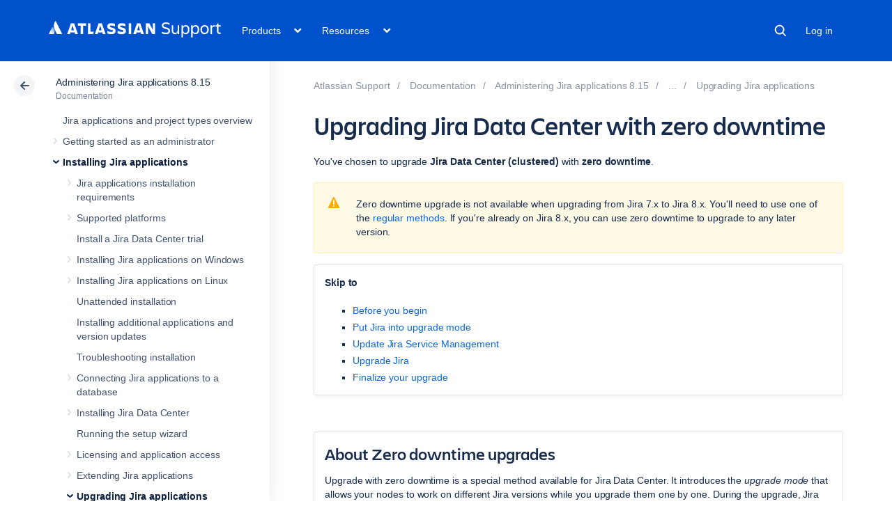

--- FILE ---
content_type: text/css;charset=UTF-8
request_url: https://confluence.atlassian.com/s/sqczjj/9111/1hjr1ir/29/_/styles/custom.css
body_size: -136
content:


/* ADM-31549: more padding for welcome message images */
.welcome-message .confluence-embedded-image {
    padding: 12px;
}

/* Hide underlines from links in page content, and show them on hover */
.wiki-content a:link, .wiki-content a:visited, .wiki-content a:active {
    text-decoration: none;
}

.wiki-content a:hover {
    text-decoration: underline;
}



--- FILE ---
content_type: application/x-javascript;charset=UTF-8
request_url: https://jira.atlassian.com/rest/collectors/1.0/configuration/trigger/2253b6d2?os_authType=none&callback=trigger_2253b6d2
body_size: 96
content:
trigger_2253b6d2({"enabled":true,"recordWebInfo":false,"triggerPosition":"CUSTOM","triggerText":"Provide feedback","baseUrl":"https://jira.atlassian.com"})